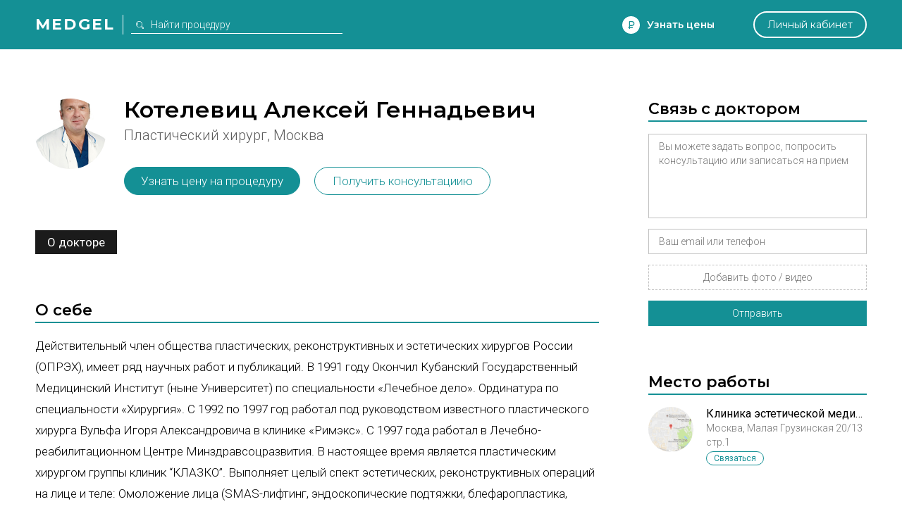

--- FILE ---
content_type: text/html; charset=utf-8
request_url: https://medgel.ru/doctor/2216/
body_size: 8629
content:




<!DOCTYPE html>

<html lang="ru">
    <head>
        <title>Пластический хирург Котелевиц Алексей Геннадьевич, Москва</title>
        <meta name="description" content="Пластический хирург Котелевиц Алексей Геннадьевич, выполняемые процедуры, место работы, отзывы, ответы на вопросы пациентов, связь с врачом"/>
        <meta name="viewport" content="width=device-width, initial-scale=1.0">

        <link rel="icon" type="image/png" href="/xfavicon.png.pagespeed.ic.cI7i6owcd1.webp">

        <link rel="stylesheet" href="/static/2/css/A.common.css.pagespeed.cf.WO57B5RnuW.css"><link rel="stylesheet" href="/static/css/A.pagination.css.pagespeed.cf.hQwPuWI7SU.css"><link rel="stylesheet" href="/static/2/css/A.modal.css.pagespeed.cf.UfZfQqU3ex.css"><link rel="stylesheet" href="/static/unitegallery/css/A.unite-gallery.css.pagespeed.cf.t2R8vBEtsA.css"><link rel="stylesheet" href="/static/unitegallery/themes/default/A.ug-theme-default.css.pagespeed.cf.w419BmFW9u.css"><link rel="stylesheet" href="/static/2/css/A.full.css.pagespeed.cf.sf6PaJTWvZ.css"><link rel="stylesheet" href="/static/2/css/A.doctor.css.pagespeed.cf.X6NHnixeOi.css">        
        <script>

            var userID = 0,
                userName = '';
            var isMain = false;
            var proceduresJSON = [{"procedureID":"1","name":"Абдоминопластика (пластика живота)","keyword":"abdominoplastika"},{"procedureID":"2","name":"Анестезия (наркоз)","keyword":"anesthesia"},{"procedureID":"3","name":"Аппаратная косметология","keyword":"apparatus-cosmetology"},{"procedureID":"5","name":"Биоревитализация","keyword":"biorevitalization"},{"procedureID":"6","name":"Блефаропластика (пластика век)","keyword":"blepharoplastika"},{"procedureID":"7","name":"Бодилифтинг","keyword":"bodylifting"},{"procedureID":"8","name":"Брахиопластика","keyword":"brahioplastika"},{"procedureID":"9","name":"Вагинопластика","keyword":"vaginoplastika"},{"procedureID":"12","name":"Глютеопластика","keyword":"glyuteoplastika"},{"procedureID":"13","name":"Интимная контурная пластика","keyword":"intimate-contour-plastic"},{"procedureID":"14","name":"Инъекции ботокса","keyword":"botox-injection"},{"procedureID":"16","name":"Контурная пластика губ","keyword":"lips-contour-plastic"},{"procedureID":"17","name":"Контурная пластика лица","keyword":"face-contour-plastic"},{"procedureID":"18","name":"Контурная пластика носа","keyword":"nose-contour-plastic"},{"procedureID":"19","name":"Контурная пластика носогубных складок","keyword":"nasolabial-folds-contour-plastic"},{"procedureID":"20","name":"Коррекция сосков и ареолы","keyword":"nipple-and-areola-correction"},{"procedureID":"21","name":"Косметические уходы","keyword":"beauty-care"},{"procedureID":"22","name":"Круговая подтяжка лица","keyword":"circular-facelifting"},{"procedureID":"23","name":"Круропластика","keyword":"kruroplastika"},{"procedureID":"24","name":"Лабиопластика","keyword":"labioplastika"},{"procedureID":"25","name":"Лазерная биоревитализация","keyword":"laser-biorevitalization"},{"procedureID":"26","name":"Лазерная липосакция","keyword":"laser-liposuction"},{"procedureID":"27","name":"Лазерная шлифовка","keyword":"laser-resurfacing"},{"procedureID":"28","name":"Лазерная эпиляция","keyword":"laser-hair-removal"},{"procedureID":"29","name":"Лазерное омоложение","keyword":"laser-treatment"},{"procedureID":"30","name":"Лазерный пилинг","keyword":"laser-peel"},{"procedureID":"31","name":"Липосакция","keyword":"liposuction"},{"procedureID":"33","name":"Липофилинг век","keyword":"eyes-lipofilling"},{"procedureID":"34","name":"Липофилинг груди","keyword":"breast-lipofilling"},{"procedureID":"35","name":"Липофилинг губ","keyword":"lips-lipofilling"},{"procedureID":"36","name":"Липофилинг лица","keyword":"face-lipofilling"},{"procedureID":"37","name":"Липофилинг ягодиц","keyword":"buttocks-lipofilling"},{"procedureID":"38","name":"Маммопластика","keyword":"mammoplastika"},{"procedureID":"40","name":"Мезотерапия вокруг глаз","keyword":"eyes-mesotherapy"},{"procedureID":"41","name":"Мезотерапия для волос","keyword":"hair-mesotherapy"},{"procedureID":"42","name":"Мезотерапия живота","keyword":"stomach-mesotherapy"},{"procedureID":"43","name":"Мезотерапия лица","keyword":"face-mesotherapy"},{"procedureID":"44","name":"Ментопластика","keyword":"mentoplastika"},{"procedureID":"47","name":"Отопластика (пластика ушей)","keyword":"otoplastika"},{"procedureID":"48","name":"Пилинг","keyword":"peel"},{"procedureID":"50","name":"Плазмолифтинг для волос","keyword":"hair-plazmolifting"},{"procedureID":"51","name":"Плазмолифтинг лица","keyword":"face-plazmolifting"},{"procedureID":"52","name":"Платизмопластика","keyword":"platizmoplastika"},{"procedureID":"53","name":"Подтяжка груди","keyword":"breast-lift"},{"procedureID":"54","name":"Подтяжка лба","keyword":"frontlifting"},{"procedureID":"55","name":"Подтяжка лица","keyword":"facelifting"},{"procedureID":"57","name":"Радиочастотная липосакция","keyword":"radiofrequency-liposuction"},{"procedureID":"58","name":"Ринопластика (пластика носа)","keyword":"rhinoplastika"},{"procedureID":"59","name":"Септопластика","keyword":"septoplastika"},{"procedureID":"60","name":"СМАС-лифтинг","keyword":"smas-lifting"},{"procedureID":"61","name":"Спейслифтинг","keyword":"spacelifting"},{"procedureID":"62","name":"Тредлифтинг","keyword":"thread-lifting"},{"procedureID":"63","name":"Увеличение груди","keyword":"breast-augmentation"},{"procedureID":"65","name":"Удаление новообразований","keyword":"neoplasm-removal"},{"procedureID":"67","name":"Удаление растяжек","keyword":"stiae-treatment"},{"procedureID":"69","name":"Удаление рубцов","keyword":"scars-treatment"},{"procedureID":"70","name":"Удаление сосудистых звездочек","keyword":"telangiectasia-removal"},{"procedureID":"71","name":"Ультразвуковая липосакция","keyword":"ultrasound-liposuction"},{"procedureID":"74","name":"Уменьшение груди","keyword":"breast-reduction"},{"procedureID":"75","name":"Феморопластика","keyword":"femoroplastika"},{"procedureID":"76","name":"Фотоомоложение","keyword":"photoresurfacing"},{"procedureID":"77","name":"Фототерапия","keyword":"phototherapy"},{"procedureID":"78","name":"Фотоэпиляция","keyword":"photoepilation"},{"procedureID":"79","name":"Хейлопластика","keyword":"hejloplastika"},{"procedureID":"80","name":"Химическая липосакция","keyword":"chemical-liposuction"},{"procedureID":"81","name":"Химический пилинг","keyword":"chemical-peel"},{"procedureID":"83","name":"Эндоскопическая подтяжка лица","keyword":"endoscopic-facelifting"},{"procedureID":"84","name":"РФ-лифтинг","keyword":"rf-lifting"},{"procedureID":"85","name":"Контурная пластика скул","keyword":"cheekbone-contour-plastic"},{"procedureID":"86","name":"Мезонити","keyword":"mezoniti"},{"procedureID":"87","name":"Нити Aptos","keyword":"threads-aptos"},{"procedureID":"88","name":"Липотрансфер","keyword":"lipotransfer"},{"procedureID":"89","name":"Плазмолифтинг в гинекологии","keyword":"plasmolifting-gynecology"},{"procedureID":"92","name":"Биоармирование","keyword":"biomedication"}];

        </script>
    </head>
    <body>
        <div id="page">
            <div id="header" class="ms">
                <div class="wrapper window">
                    <div class="left_side">
                        <a href="/" class="logo">Medgel</a>
                        <div class="description main">косметология и пластическая хирургия</div>
                        <div class="description inner">
                            <form class="search_form" action="/search/">
                                <input type="text" class="js-search" name="search_query" placeholder="Найти процедуру">
                            </form>
                        </div>
                    </div>

                    <div class="right_side">
                        <div data-type="price_request" class="js-open_modal discover">Узнать цены</div>

                        <div data-type="question" class="js-open_modal center_side">
                            Задать вопрос
                        </div>

                        <a href="/profile/" class="personal js-open_modal" data-type="fast_register" data-redirect="/profile/">Личный кабинет</a>
                    </div>
                </div>
            </div>

            

<div class="full">

    
    <script>
        const essence = {
            type: "doctor",
            id: 2216        };
        var doctorsJSON = [{"doctorID":"2216","userID":"1260","lastUpdated":"1492688571","regalia":"Пластический хирург, к.м.н.","about":"Действительный член общества пластических, реконструктивных и эстетических хирургов России (ОПРЭХ), имеет ряд научных работ и публикаций.\r\n\r\nВ 1991 году Окончил Кубанский Государственный Медицинский Институт (ныне Университет) по специальности «Лечебное дело». Ординатура по специальности «Хирургия».\r\n\r\nС 1992 по 1997 год работал под руководством известного пластического хирурга Вульфа Игоря Александровича в клинике «Римэкс». С 1997 года работал в Лечебно-реабилитационном Центре Минздравсоцразвития.\r\n\r\nВ настоящее время является пластическим хирургом группы клиник “КЛАЗКО”. Выполняет целый спект эстетических, реконструктивных операций на лице и теле:\r\nОмоложение лица (SMAS-лифтинг, эндоскопические подтяжки, блефаропластика, отопластика)\r\nПластика носа (эстетическая ринопластика, септоринопластика, септопластика, реконструкция носа после различных травм, повторные ринопластики)\r\nПластика груди (увеличение груди через подмышечную область, уменьшение, подтяжка груди)\r\nПластика тела (пластика живота, липосакция)","isFull":"1","premiumKey":"0","youtubeCode":"","site":"","priority":"33","checked":"1","created":"1403772184","metaTitle":"Пластический хирург Котелевиц Алексей Геннадьевич, Москва","metaDescription":"Пластический хирург Котелевиц Алексей Геннадьевич, выполняемые процедуры, место работы, отзывы, ответы на вопросы пациентов, связь с врачом","phone":"","city":"Москва","keyID":"","surname":"Котелевиц","name":"Алексей","patronymic":"Геннадьевич","avatar":"\/files\/201406\/b9e23b116e89493b697b704c9f9dbd30.jpg","fio":"Котелевиц Алексей Геннадьевич","specialization":"Пластический хирург","enspecialization":"Plastic surgeon","cnspecialization":"整形外科医生","email":"89154939344@yandex.ru","specializationID":"3","answerCount":"0","reviewCountTab":"0","reviewCountSite":"0","essenceType":"Доктор","essenceName":"Котелевиц Алексей Геннадьевич","essenceUrl":"\/doctor\/2216\/","procedures":[{"name":"Абдоминопластика (пластика живота)","enname":"Abdominoplasty","cnname":"腹部","procedureID":"1","keyword":"abdominoplastika","isFace":"0","isBody":"1","isCosmetology":"0","isPlastic":"1","class":"body plastic"},{"name":"Блефаропластика (пластика век)","enname":"Blepharoplasty","cnname":"眼睑成形术","procedureID":"6","keyword":"blepharoplastika","isFace":"1","isBody":"0","isCosmetology":"0","isPlastic":"1","class":"face plastic"},{"name":"Инъекции ботокса","enname":"Botox injections","cnname":"肉毒毒素注射","procedureID":"14","keyword":"botox-injection","isFace":"1","isBody":"1","isCosmetology":"1","isPlastic":"0","class":"face body cosmetology"},{"name":"Контурная пластика губ","enname":"Lip contour plasty","cnname":"唇部塑形","procedureID":"16","keyword":"lips-contour-plastic","isFace":"1","isBody":"0","isCosmetology":"1","isPlastic":"0","class":"face cosmetology"},{"name":"Контурная пластика лица","enname":"Face contour plasty","cnname":"面部塑形","procedureID":"17","keyword":"face-contour-plastic","isFace":"1","isBody":"0","isCosmetology":"1","isPlastic":"0","class":"face cosmetology"},{"name":"Контурная пластика носа","enname":"Nose contour plasty","cnname":"鼻子塑形","procedureID":"18","keyword":"nose-contour-plastic","isFace":"1","isBody":"0","isCosmetology":"1","isPlastic":"0","class":"face cosmetology"},{"name":"Контурная пластика носогубных складок","enname":"Contour plasty of nasolabial folds","cnname":"鼻唇沟塑形","procedureID":"19","keyword":"nasolabial-folds-contour-plastic","isFace":"1","isBody":"0","isCosmetology":"1","isPlastic":"0","class":"face cosmetology"},{"name":"Контурная пластика скул","enname":"Cheekbones contour plasty","cnname":"颧骨轮廓塑形","procedureID":"85","keyword":"cheekbone-contour-plastic","isFace":"1","isBody":"0","isCosmetology":"1","isPlastic":"0","class":"face cosmetology"},{"name":"Коррекция сосков и ареолы","enname":"Correction of nipples and areola","cnname":"乳头和乳晕矫正","procedureID":"20","keyword":"nipple-and-areola-correction","isFace":"0","isBody":"1","isCosmetology":"0","isPlastic":"1","class":"body plastic"},{"name":"Круговая подтяжка лица","enname":"Circular facelift","cnname":"面部拉皮","procedureID":"22","keyword":"circular-facelifting","isFace":"1","isBody":"0","isCosmetology":"0","isPlastic":"1","class":"face plastic"},{"name":"Лазерная липосакция","enname":"Laser liposuction","cnname":"激光祛脂","procedureID":"26","keyword":"laser-liposuction","isFace":"1","isBody":"1","isCosmetology":"0","isPlastic":"1","class":"face body plastic"},{"name":"Липосакция","enname":"Liposuction","cnname":"抽脂术","procedureID":"31","keyword":"liposuction","isFace":"1","isBody":"1","isCosmetology":"0","isPlastic":"1","class":"face body plastic"},{"name":"Липотрансфер","enname":"Lipotransfer","cnname":"脂肪移植","procedureID":"88","keyword":"lipotransfer","isFace":"1","isBody":"1","isCosmetology":"0","isPlastic":"1","class":"face body plastic"},{"name":"Липофилинг век","enname":"Eyelids lipofilling","cnname":"眼睑脂肪填充","procedureID":"33","keyword":"eyes-lipofilling","isFace":"1","isBody":"0","isCosmetology":"0","isPlastic":"1","class":"face plastic"},{"name":"Липофилинг груди","enname":"Breast lipofilling","cnname":"乳房脂肪填充","procedureID":"34","keyword":"breast-lipofilling","isFace":"0","isBody":"1","isCosmetology":"0","isPlastic":"1","class":"body plastic"},{"name":"Липофилинг губ","enname":"Lips lipofilling","cnname":"唇部脂肪填充","procedureID":"35","keyword":"lips-lipofilling","isFace":"1","isBody":"0","isCosmetology":"0","isPlastic":"1","class":"face plastic"},{"name":"Липофилинг лица","enname":"Face lipofilling","cnname":"面部脂肪填充","procedureID":"36","keyword":"face-lipofilling","isFace":"1","isBody":"0","isCosmetology":"0","isPlastic":"1","class":"face plastic"},{"name":"Липофилинг ягодиц","enname":"Buttocks lipofilling","cnname":"臀部脂肪填充","procedureID":"37","keyword":"buttocks-lipofilling","isFace":"0","isBody":"1","isCosmetology":"0","isPlastic":"1","class":"body plastic"},{"name":"Маммопластика","enname":"Mammoplasty","cnname":"乳房成形术","procedureID":"38","keyword":"mammoplastika","isFace":"0","isBody":"1","isCosmetology":"0","isPlastic":"1","class":"body plastic"},{"name":"Платизмопластика","enname":"Platysmoplasty","cnname":"颈部整形","procedureID":"52","keyword":"platizmoplastika","isFace":"1","isBody":"0","isCosmetology":"0","isPlastic":"1","class":"face plastic"},{"name":"Подтяжка груди","enname":"Breast lift","cnname":"胸部提升","procedureID":"53","keyword":"breast-lift","isFace":"0","isBody":"1","isCosmetology":"0","isPlastic":"1","class":"body plastic"},{"name":"Подтяжка лба","enname":"Forehead lift","cnname":"额头提升","procedureID":"54","keyword":"frontlifting","isFace":"1","isBody":"0","isCosmetology":"0","isPlastic":"1","class":"face plastic"},{"name":"Подтяжка лица","enname":"Facelift","cnname":"面部提升","procedureID":"55","keyword":"facelifting","isFace":"1","isBody":"0","isCosmetology":"0","isPlastic":"1","class":"face plastic"},{"name":"Радиочастотная липосакция","enname":"Radiofrequency liposuction","cnname":"射频吸脂","procedureID":"57","keyword":"radiofrequency-liposuction","isFace":"1","isBody":"1","isCosmetology":"0","isPlastic":"1","class":"face body plastic"},{"name":"Ринопластика (пластика носа)","enname":"Rhinoplasty","cnname":"鼻整形术","procedureID":"58","keyword":"rhinoplastika","isFace":"1","isBody":"0","isCosmetology":"0","isPlastic":"1","class":"face plastic"},{"name":"Септопластика","enname":"Septoplasty","cnname":"鼻中隔成形术","procedureID":"59","keyword":"septoplastika","isFace":"1","isBody":"0","isCosmetology":"0","isPlastic":"1","class":"face plastic"},{"name":"СМАС-лифтинг","enname":"SMAS-lifting","cnname":"永久性面部除皱方法","procedureID":"60","keyword":"smas-lifting","isFace":"1","isBody":"0","isCosmetology":"0","isPlastic":"1","class":"face plastic"},{"name":"Спейслифтинг","enname":"Space lifting","cnname":"","procedureID":"61","keyword":"spacelifting","isFace":"1","isBody":"0","isCosmetology":"0","isPlastic":"1","class":"face plastic"},{"name":"Увеличение груди","enname":"Breast augmentation","cnname":"丰胸","procedureID":"63","keyword":"breast-augmentation","isFace":"0","isBody":"1","isCosmetology":"0","isPlastic":"1","class":"body plastic"},{"name":"Ультразвуковая липосакция","enname":"Ultrasonic liposuction","cnname":"超声吸脂","procedureID":"71","keyword":"ultrasound-liposuction","isFace":"1","isBody":"1","isCosmetology":"1","isPlastic":"1","class":"face body cosmetology plastic"},{"name":"Уменьшение груди","enname":"Breast reduction","cnname":"缩胸","procedureID":"74","keyword":"breast-reduction","isFace":"0","isBody":"1","isCosmetology":"0","isPlastic":"1","class":"body plastic"},{"name":"Хейлопластика","enname":"Cheiloplasty","cnname":"唇成形术","procedureID":"79","keyword":"hejloplastika","isFace":"1","isBody":"0","isCosmetology":"0","isPlastic":"1","class":"face plastic"},{"name":"Химическая липосакция","enname":"Chemical liposuction","cnname":"化学吸脂","procedureID":"80","keyword":"chemical-liposuction","isFace":"1","isBody":"1","isCosmetology":"1","isPlastic":"0","class":"face body cosmetology"},{"name":"Эндоскопическая подтяжка лица","enname":"Endoscopic face lift","cnname":"内窥镜面部提升","procedureID":"83","keyword":"endoscopic-facelifting","isFace":"1","isBody":"0","isCosmetology":"0","isPlastic":"1","class":"face plastic"}],"brands":[]}];
        var clinicsJSON = [{"clinicID":"132","userID":"1149","lastUpdated":"1496334601","name":"Клиника эстетической медицины Клазко","site":"","about":"Профессиональный рост, неизменное развитие и новые свершения – это путь, по которому уже более 16 лет следует признанный лидер в мире эстетической медицины – группа клиник КЛАЗКО.\r\n\r\nНа сегодняшний день пластическая хирургия является одной из самых динамично развивающихся областей медицины, что открывает все большие возможности в решении проблем, связанных с досаждающими недостатками внешности.","rating":"96","isFull":"1","isPremium":"0","lineActivity":"Пластическая хирургия и эстетическая медицина","priority":"5","checked":"1","created":"1402051726","metaTitle":"Клиника пластической хирургии Клазко, Москва","metaDescription":"«Клиника эстетической медицины Клазко», Москва, Малая Грузинская 20\/13 стр.1, врачи косметологи и пластические хирурги, предлагаемые процедуры","address":"Малая Грузинская 20\/13 стр.1","xCoord":"55.764999","yCoord":"37.572247","haveTab":"0","map":"\/files\/201406\/535d9b57964f2a54298c176c54ac35d0.png","city":"Москва","doctorCount":"9","reviewCount":"12"}];
    </script>

    

    
    <div class="wrapper window doctor">

                    <div class="left_side">
                <div class="info">
                    <div class="image" style="background-image:url(/files/201406/xb9e23b116e89493b697b704c9f9dbd30.jpg.pagespeed.ic.BZb3WFuErw.webp)"></div>
                    <h1 class="ms">Котелевиц Алексей Геннадьевич</h1>
                </div>

                <div class="info-2">
                    <div class="sub">Пластический хирург, Москва</div>
                    
                    
                    <div class="contact-cart js-open_modal" data-type="price_doctor" data-essence="doctor" data-id="2216">Узнать цену на процедуру</div>
                    <div class="contact-cart js-open_modal" data-type="contact" data-essence="doctor" data-id="2216">Получить консультациию</div>
                </div>


                <div class="essence_menu">
                    <div class="wrapper">
                        <div class="menu">

                             <span>О докторе</span>                          </div>
                    </div>
                </div>

                
    <div id="habout" class="block about">
        <div class="title ms">О себе</div>
        <div class="text">
            Действительный член общества пластических, реконструктивных и эстетических хирургов России (ОПРЭХ), имеет ряд научных работ и публикаций.

В 1991 году Окончил Кубанский Государственный Медицинский Институт (ныне Университет) по специальности «Лечебное дело». Ординатура по специальности «Хирургия».

С 1992 по 1997 год работал под руководством известного пластического хирурга Вульфа Игоря Александровича в клинике «Римэкс». С 1997 года работал в Лечебно-реабилитационном Центре Минздравсоцразвития.

В настоящее время является пластическим хирургом группы клиник “КЛАЗКО”. Выполняет целый спект эстетических, реконструктивных операций на лице и теле:
Омоложение лица (SMAS-лифтинг, эндоскопические подтяжки, блефаропластика, отопластика)
Пластика носа (эстетическая ринопластика, септоринопластика, септопластика, реконструкция носа после различных травм, повторные ринопластики)
Пластика груди (увеличение груди через подмышечную область, уменьшение, подтяжка груди)
Пластика тела (пластика живота, липосакция)        </div>
            </div>

    
    <div id="hregalia" class="block regalia">
        <div class="title ms">Регалии</div>
        <div class="text">
            Пластический хирург, к.м.н.        </div>
            </div>

    
<div class="block procedures">
    <div class="title ms">Выполняемые процедуры</div>
    <div class="text">
        
         <p><b>Лицо</b>: <a href="/blepharoplastika/">Блефаропластика (пластика век)</a>, <a href="/botox-injection/">Инъекции ботокса</a>, <a href="/lips-contour-plastic/">Контурная пластика губ</a>, <a href="/face-contour-plastic/">Контурная пластика лица</a>, <a href="/nose-contour-plastic/">Контурная пластика носа</a>, <a href="/nasolabial-folds-contour-plastic/">Контурная пластика носогубных складок</a>, <a href="/cheekbone-contour-plastic/">Контурная пластика скул</a>, <a href="/circular-facelifting/">Круговая подтяжка лица</a>, <a href="/laser-liposuction/">Лазерная липосакция</a>, <a href="/liposuction/">Липосакция</a>, <a href="/lipotransfer/">Липотрансфер</a>, <a href="/eyes-lipofilling/">Липофилинг век</a>, <a href="/lips-lipofilling/">Липофилинг губ</a>, <a href="/face-lipofilling/">Липофилинг лица</a>, <a href="/platizmoplastika/">Платизмопластика</a>, <a href="/frontlifting/">Подтяжка лба</a>, <a href="/facelifting/">Подтяжка лица</a>, <a href="/radiofrequency-liposuction/">Радиочастотная липосакция</a>, <a href="/rhinoplastika/">Ринопластика (пластика носа)</a>, <a href="/septoplastika/">Септопластика</a>, <a href="/smas-lifting/">СМАС-лифтинг</a>, <a href="/spacelifting/">Спейслифтинг</a>, <a href="/ultrasound-liposuction/">Ультразвуковая липосакция</a>, <a href="/hejloplastika/">Хейлопластика</a>, <a href="/chemical-liposuction/">Химическая липосакция</a>, <a href="/endoscopic-facelifting/">Эндоскопическая подтяжка лица</a></p>          <p><b>Тело</b>: <a href="/abdominoplastika/">Абдоминопластика (пластика живота)</a>, <a href="/nipple-and-areola-correction/">Коррекция сосков и ареолы</a>, <a href="/breast-lipofilling/">Липофилинг груди</a>, <a href="/buttocks-lipofilling/">Липофилинг ягодиц</a>, <a href="/mammoplastika/">Маммопластика</a>, <a href="/breast-lift/">Подтяжка груди</a>, <a href="/breast-augmentation/">Увеличение груди</a>, <a href="/breast-reduction/">Уменьшение груди</a></p> 
            </div>
</div>            </div>
        
        <div class="right_side">
                        <div class="block form">
                <div class="title ms">Связь с доктором</div>

                <form action="" class="js-modal_form">
                    <input type="hidden" name="action" value="contact_doctor">
                    <input type="hidden" name="doctorID" value="2216">
                    <div class="row field_row">
                        <textarea class="required" name="message" placeholder="Вы можете задать вопрос, попросить консультацию или записаться на прием"></textarea>
                        <div class="error_text">Опишите свою проблему</div>
                    </div>
                    <div class="row field_row">
                        <input class="required" name="contacts" type="text" placeholder="Ваш email или телефон">
                        <div class="error_text">Необходимо для связи с вами</div>
                    </div>
                    <div class="row field_row">
                        <div class="file_field">
                            <div class="file_wrapper">
                                <input accept="image/jpeg,image/png,video/*" type="file" name="photo[]" id="photo_input_0">
                                <label for="photo_input_0">Добавить фото / видео</label>
                            </div>
                        </div>
                        <div class="error_text">Прикрепите хотя бы одно фото</div>
                    </div>
                    <div class="row sides">
                        <div class="js-send button">Отправить</div>
                    </div>
                </form>

                <div class="custom_step">
                    <div class="ms">Спасибо</div>
                    <div>Мы получили ваше сообщение, и в ближайшее время с вами свяжутся по указанным контактным данным</div>
                </div>
            </div>

            
                <div class="block">
                    <div class="title ms">Место работы</div>
                    <div class="clinics">
                        
    <a class="clinic" href="/clinic/132/">
        <div class="photo" style="background-image:url(/files/201406/x535d9b57964f2a54298c176c54ac35d0.png.pagespeed.ic.1VgqqBzOWA.webp)"></div>
        <div class="name">Клиника эстетической медицины Клазко</div>
        <div class="specialization">Москва, Малая Грузинская 20/13 стр.1</div>

         <div class="about">Профессиональный рост, неизменное развитие и новые свершения – это путь, по которому уже более 16 лет следует признанный лидер в мире эстетической медицины – группа клиник КЛАЗКО.

На сегодняшний день пластическая хирургия является одной из самых динамично развивающихся областей медицины, что открывает все большие возможности в решении проблем, связанных с досаждающими недостатками внешности.</div> 
         <div class="statistic">9 докторов, 12 отзывов</div> 
        <div class="actions">
            <div class="contact js-open_modal" data-type="contact" data-essence="clinic" data-id="132">Связаться</div>
        </div>
    </a>

                        </div>
                </div>

                        </div>
    </div>

    
</div>





            <div id="footer">
                <div class="wrapper window">
                    <div class="left_side">
                        <div>
                            <a href="/doctors/">Доктора</a>
                            <a href="/brands/">Бренды</a>
                        </div>
                        <div>
                            <a href="/clinics/">Клиники</a>
                            <a href="/video/">Видео</a>
                        </div>
                        <div>
                            <a href="/ask/">Вопросы</a>
                            <a href="/stories/">Истории</a>
                        </div>
                        <div>
                            <a href="/articles/">Статьи</a>
                            <a class="js-open_modal" data-type="feedback" href="#">Поддержка</a>
                        </div>
                    </div>

                    <div class="long_side">
                        <div><a href="https://moscadaver.ru/">Диссекционные кадавер курсы</a></div>
                        <div><a href="https://repleri.ru/">Филлеры Repleri</a></div>
                        <div><a href="https://novonexus.ru/">Обучение врачебной косметологии, эстетической гинекологии</a></div>
                    </div>

                    <div class="center_side">
                        <div class="soc">
                            <a target="_blank" rel="nofollow" href="https://vk.com/medgel_ru" class="vk"></a>
                            <a target="_blank" rel="nofollow" href="https://www.youtube.com/channel/UCFx6jMRUawy6Wo-i9Vh0pzg/videos" class="youtube"></a>
                        </div>
                        <div class="info">2018 ® medgel.ru. <a href="/rules/">Правила сайта</a></div>
                        <div class="info">Свидетельство о регистрации СМИ Эл №ФС77-42455 18+  </div>
                    </div>

                    <div class="right_side">
                        <div class="logo ms">Medgel</div>
                        <a href="#page" class="up">вернуться наверх</a>
                    </div>
                </div>
            </div>

            <script src="/static/js/jquery.min.js.pagespeed.ce.8K7rtDBz0q.js"></script><script src="/static/js/jquery.form.min.js.pagespeed.ce.9EjFk8JC0T.js"></script><script src="/static/js/exif.min.js.pagespeed.ce.2ZN6R0LTgA.js"></script><script src="/static/unitegallery/js/unitegallery.min.js"></script><script src="/static/unitegallery,_themes,_tiles,_ug-theme-tiles.min.js+js,_common.min.js+js,_pagination.min.js.pagespeed.jc.h0SG842bq5.js"></script><script>eval(mod_pagespeed_m$_8TGEHtM);</script><script>eval(mod_pagespeed_f8HGz3HKJ7);</script><script>eval(mod_pagespeed_Nk6bmGXI7x);</script><script src="/static/js/modal.min.js.pagespeed.ce.e7ZP7sFOgD.js"></script><script src="/static/js/watch.min.js.pagespeed.ce.HSyVpmlmR0.js"></script><script src="/static/2/js/common.min.js.pagespeed.ce.uaZpSJ4pNW.js"></script>            
            <!-- Global site tag (gtag.js) - Google Analytics -->
            <script async src="https://www.googletagmanager.com/gtag/js?id=UA-40011781-1"></script>

            <script>
                window.dataLayer = window.dataLayer || [];
                function gtag(){dataLayer.push(arguments);}
                gtag('js', new Date());
                gtag('config', 'UA-40011781-1');
            </script>




            <!-- Yandex.Metrika counter --> <script> (function (d, w, c) { (w[c] = w[c] || []).push(function() { try { w.yaCounter18385276 = new Ya.Metrika({ id:18385276, clickmap:true, trackLinks:true, accurateTrackBounce:true, webvisor:true }); } catch(e) { } }); var n = d.getElementsByTagName("script")[0], s = d.createElement("script"), f = function () { n.parentNode.insertBefore(s, n); }; s.type = "text/javascript"; s.async = true; s.src = "https://mc.yandex.ru/metrika/watch.js"; if (w.opera == "[object Opera]") { d.addEventListener("DOMContentLoaded", f, false); } else { f(); } })(document, window, "yandex_metrika_callbacks"); </script> <noscript><div><img src="https://mc.yandex.ru/watch/18385276" style="position:absolute; left:-9999px;" alt=""/></div></noscript> <!-- /Yandex.Metrika counter -->
            
            <!-- {/literal} END JIVOSITE CODE -->
            <link href="https://fonts.googleapis.com/css?family=Roboto:500,400,300italic,300,100&subset=latin,cyrillic" rel="stylesheet">
            <link href="https://fonts.googleapis.com/css?family=Montserrat:300,400,600,700&subset=cyrillic" rel="stylesheet">

        </div>
    </body>
</html>



